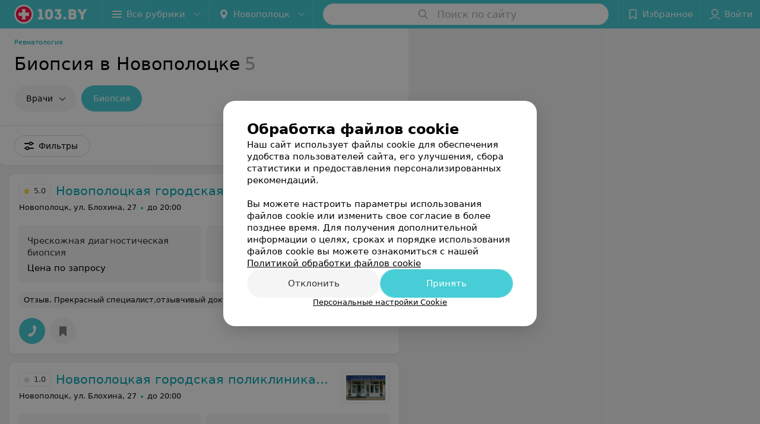

--- FILE ---
content_type: application/javascript; charset=utf-8
request_url: https://www.103.by/list/biopsia/novopolock/1_DRySIJhw1nN.js
body_size: 16832
content:
window.__INITIAL_STATE__ = {"mobileApp":{"showIntro":0,"defaultTheme":"black","isMobileApp":false,"currentTheme":"black","visibleToolbar":true},"rubric":{"noindex":false,"info":{"id":10195733,"url":"biopsia","title":"Биопсия","hasMap":true,"locale":"ru","section":{"id":"433","url":"rheumatology","title":"Ревматология","hasTopBanner":null,"isShowPageSection":false},"hasBanner":true,"sectionId":433,"allSections":[433],"specialities":[72],"sectionBanners":[{"params":{"p1":"csjnq","p2":"fgou","puid38":"27","puid43":"1"},"isReload":true,"sectionId":433}],"showCityInTitle":true,"languageSettings":[],"reviewPlaceholder":null,"placeConnectionType":"price","showRubricFastLinks":true,"allowBannerOnCatalog":false,"personalPagePathType":"by_rubric","showRubricCitiesLinks":true,"showPersonalFooterLinks":true,"personalPagePathRubricId":"88","personalPagePathRubricUrl":"revmatologiya","template":{"id":10196023,"title":"Стандартный шаблон","isMain":1,"rubricId":10195733,"imageSize":"small","showCities":true,"pageViewType":"default","specialities":[72],"menuBlockType":"top_rubricator","pageLogicType":"places_list_rotated","pageUrlPrefix":"list","backgroundHref":null,"rubricatorType":"icon","backgroundImage":null,"priceSheetTypes":"all","backgroundMobile":null,"isFeedUrlsShowed":false,"showCompactImage":true,"isDisplayQrButton":false,"isShowStaffRating":false,"backgroundLeftSide":null,"isShowPlacesRating":true,"showRobotsInRubric":false,"backgroundColorCode":null,"backgroundRightSide":null,"defaultSortProducts":"popularity-down","rubricatorColorCode":null,"showAsCatalogListTab":false,"defaultViewTypeProducts":"list","rubricatorTextColorCode":null,"pageSeoDefaultTemplateType":"places_list","isDisplayConsultationButton":false}},"currentFastLink":null},"showCities":true,"location":{"protocol":"https:","slashes":true,"auth":null,"host":"103.by","port":null,"hostname":"103.by","hash":null,"search":null,"query":{},"pathname":"/list/biopsia/novopolock/","path":"/list/biopsia/novopolock/","href":"https://www.103.by/list/biopsia/novopolock/","www":true,"domain":"103.by","subdomain":null,"baseURL":"https://www.103.by/list/biopsia/novopolock/","domains":["by","103"],"origin":"https://www.103.by","geo":{"city":"novopolock","cityObject":{"id":293,"title":"Новополоцк","prepositionalTitle":"Новополоцке","url":"novopolock","isRegional":false,"latitude":55.5273,"longitude":28.6015,"zoom":12,"rubricMaps":null,"showInSelect":true,"dateTime":"2026-01-21T18:59:24+03:00"}},"rootURL":"https://www.103.by/main/novopolock/","params":{"rubric":"biopsia","city":"novopolock","template":"list","controller":"list"}},"fastLinks":[],"contactsPopup":{"id":null,"open":false,"launchedFrom":null,"success":false,"worktime":[],"contacts":[],"inNetwork":false,"placesCount":0,"phones":[],"opening_info":{},"address":{}},"offersPopup":{"offers":[],"buttons":[],"phones":[],"onShowContactsPopup":null,"onBookingClick":null,"showNumberPlace":null,"onPageRedirect":null,"url":"","placeUrl":"","href":""},"breadcrumbs":[{"href":null,"text":"Ревматология","isNativeLink":false},{"href":null,"text":"Биопсия в Новополоцке","isNativeLink":false}],"pagination":{"start":1,"end":false},"listBanners":[{"id":6603,"params":{"p1":"csjnj","p2":"y","puid38":"27","puid43":"1"},"status":true,"adaptive":["desktop"],"phoneWidth":768,"containerId":"164421875364726943","placementId":null,"showForPage":"all","tabletWidth":1000,"reloadsCount":null,"isAutoReloads":false,"reloadsInterval":null,"insertAfterPosition":5,"data":{"bt":52}},{"id":6593,"params":{"p1":"csjnm","p2":"fork","puid38":"27","puid43":"1"},"status":true,"adaptive":["tablet","phone"],"phoneWidth":768,"containerId":"164421882787755931","placementId":null,"showForPage":"all","tabletWidth":1000,"reloadsCount":null,"isAutoReloads":false,"reloadsInterval":null,"insertAfterPosition":5,"data":{"bt":52}},{"id":6583,"params":{"p1":"csjng","p2":"fork","puid38":"27","puid43":"1"},"status":true,"adaptive":["tablet","phone"],"phoneWidth":768,"containerId":"16442186697119553","placementId":null,"showForPage":"all","tabletWidth":1000,"reloadsCount":null,"isAutoReloads":false,"reloadsInterval":null,"insertAfterPosition":3,"data":{"bt":52}}],"categoriesMenu":{"categories":[],"open":false,"pageIndex":-1,"menuLabel":"Все рубрики","selectedIndex":-1},"filters":{"filters":[{"id":2,"title":"Время работы","type":"worktime","showInFastLinks":false,"showedOptionsCount":5,"options":[{"id":"0","value":"круглосуточно","checked":false},{"id":"now","value":"работает сейчас","checked":false},{"id":"today","value":"работает сегодня","checked":false},{"id":"6","value":"с 6:00","checked":false},{"id":"7","value":"с 7:00","checked":false},{"id":"8","value":"с 8:00","checked":false},{"id":"-23","value":"до 23:00","checked":false},{"id":"-24","value":"до 24:00","checked":false},{"id":"-1","value":"до 01:00","checked":false},{"id":"-2","value":"до 02:00","checked":false},{"id":"-3","value":"до 03:00","checked":false}],"isVisible":true,"hasChecked":false},{"id":1373,"title":"Wi-Fi","type":"checkbox","showInFastLinks":false,"showedOptionsCount":5,"options":[{"id":10453,"value":"Есть","checked":false}],"isVisible":true,"hasChecked":false},{"id":1353,"title":"Парковка","type":"checkbox","showInFastLinks":false,"showedOptionsCount":5,"options":[{"id":10413,"value":"Есть","checked":false}],"isVisible":true,"hasChecked":false},{"id":1363,"title":"Оплата пластиковой картой","type":"checkbox","showInFastLinks":false,"showedOptionsCount":5,"options":[{"id":10433,"value":"Есть","checked":false}],"isVisible":true,"hasChecked":false},{"id":0,"type":"map","title":"Поиск по карте","isVisible":true,"options":[{"id":"on","value":"on"},{"id":"off","value":"off"}]}],"selected":[],"sorting":[],"showedFiltersCount":0,"nearbyPlacesFilter":{"isPending":false,"checked":false},"viewType":[]},"banner":{"included":true,"isOpened":true},"footer":[],"cities":[{"id":1,"title":"Минск","prepositionalTitle":"Минске","url":"minsk","isRegional":true,"latitude":53.9045,"longitude":27.5615,"zoom":11,"rubricMaps":null,"showInSelect":true,"dateTime":"2026-01-21T18:59:24+03:00","isActive":false},{"id":5,"title":"Брест","prepositionalTitle":"Бресте","url":"brest","isRegional":true,"latitude":52.1014,"longitude":23.6936,"zoom":12,"rubricMaps":null,"showInSelect":true,"dateTime":"2026-01-21T18:59:24+03:00","isActive":false},{"id":4,"title":"Витебск","prepositionalTitle":"Витебске","url":"vitebsk","isRegional":true,"latitude":55.1862,"longitude":30.2155,"zoom":12,"rubricMaps":null,"showInSelect":true,"dateTime":"2026-01-21T18:59:24+03:00","isActive":false},{"id":2,"title":"Гомель","prepositionalTitle":"Гомеле","url":"gomel","isRegional":true,"latitude":52.4205,"longitude":31.0305,"zoom":11,"rubricMaps":null,"showInSelect":true,"dateTime":"2026-01-21T18:59:24+03:00","isActive":false},{"id":3,"title":"Гродно","prepositionalTitle":"Гродно","url":"grodno","isRegional":true,"latitude":53.6739,"longitude":23.8277,"zoom":13,"rubricMaps":null,"showInSelect":true,"dateTime":"2026-01-21T18:59:24+03:00","isActive":false},{"id":6,"title":"Могилев","prepositionalTitle":"Могилеве","url":"mogilev","isRegional":true,"latitude":53.8715,"longitude":30.3217,"zoom":11,"rubricMaps":null,"showInSelect":true,"dateTime":"2026-01-21T18:59:24+03:00","isActive":false},{"id":352,"title":"Борисов","prepositionalTitle":"Борисове","url":"borisov","isRegional":false,"latitude":54.2362,"longitude":28.5074,"zoom":12,"rubricMaps":null,"showInSelect":true,"dateTime":"2026-01-21T18:59:24+03:00","isActive":false},{"id":15789562,"title":"Боровляны","prepositionalTitle":"Боровлянах","url":"borovliany","isRegional":false,"latitude":53.9949,"longitude":27.6682,"zoom":12,"rubricMaps":null,"showInSelect":true,"dateTime":"2026-01-21T18:59:24+03:00","isActive":false},{"id":354,"title":"Воложин","prepositionalTitle":"Воложине","url":"volozhin","isRegional":false,"latitude":54.0882,"longitude":26.5255,"zoom":14,"rubricMaps":null,"showInSelect":true,"dateTime":"2026-01-21T18:59:24+03:00","isActive":false},{"id":15789603,"title":"Вся Беларусь","prepositionalTitle":"Беларуси","url":"belarus","isRegional":false,"latitude":53.5349,"longitude":28.0411,"zoom":7,"rubricMaps":null,"showInSelect":true,"dateTime":"2026-01-21T18:59:24+03:00","isActive":false},{"id":356,"title":"Дзержинск","prepositionalTitle":"Дзержинске","url":"dzerzhinsk","isRegional":false,"latitude":53.685,"longitude":27.1326,"zoom":13,"rubricMaps":null,"showInSelect":true,"dateTime":"2026-01-21T18:59:24+03:00","isActive":false},{"id":316,"title":"Жлобин","prepositionalTitle":"Жлобине","url":"zhlobin","isRegional":false,"latitude":52.8946,"longitude":30.0255,"zoom":13,"rubricMaps":null,"showInSelect":true,"dateTime":"2026-01-21T18:59:24+03:00","isActive":false},{"id":357,"title":"Жодино","prepositionalTitle":"Жодино","url":"zhodino","isRegional":false,"latitude":54.1022,"longitude":28.3219,"zoom":12,"rubricMaps":null,"showInSelect":true,"dateTime":"2026-01-21T18:59:24+03:00","isActive":false},{"id":265,"title":"Кобрин","prepositionalTitle":"Кобрине","url":"kobrin","isRegional":false,"latitude":52.2141,"longitude":24.3582,"zoom":12,"rubricMaps":null,"showInSelect":true,"dateTime":"2026-01-21T18:59:24+03:00","isActive":false},{"id":15789547,"title":"Лесной пос.","prepositionalTitle":"Лесной пос.","url":"lesnoy","isRegional":false,"latitude":54.0003,"longitude":27.6732,"zoom":12,"rubricMaps":null,"showInSelect":true,"dateTime":"2026-01-21T18:59:24+03:00","isActive":false},{"id":340,"title":"Лида","prepositionalTitle":"Лиде","url":"lida","isRegional":false,"latitude":53.904,"longitude":25.2965,"zoom":12,"rubricMaps":null,"showInSelect":true,"dateTime":"2026-01-21T18:59:24+03:00","isActive":false},{"id":15789555,"title":"Любань","prepositionalTitle":"Любане","url":"luban-district","isRegional":false,"latitude":52.7993,"longitude":27.9938,"zoom":14,"rubricMaps":null,"showInSelect":true,"dateTime":"2026-01-21T18:59:24+03:00","isActive":false},{"id":368,"title":"Мядель","prepositionalTitle":"Мяделе","url":"myadely","isRegional":false,"latitude":54.8772,"longitude":26.9388,"zoom":13,"rubricMaps":null,"showInSelect":true,"dateTime":"2026-01-21T18:59:24+03:00","isActive":false},{"id":342,"title":"Новогрудок","prepositionalTitle":"Новогрудке","url":"novogrudok","isRegional":false,"latitude":53.5977,"longitude":25.8244,"zoom":13,"rubricMaps":null,"showInSelect":true,"dateTime":"2026-01-21T18:59:24+03:00","isActive":false},{"id":293,"title":"Новополоцк","prepositionalTitle":"Новополоцке","url":"novopolock","isRegional":false,"latitude":55.5273,"longitude":28.6015,"zoom":12,"rubricMaps":null,"showInSelect":true,"dateTime":"2026-01-21T18:59:24+03:00","isActive":true},{"id":15789523,"title":"Ратомка","prepositionalTitle":"Ратомке","url":"ratomka","isRegional":false,"latitude":53.9396,"longitude":27.3383,"zoom":13,"rubricMaps":null,"showInSelect":true,"dateTime":"2026-01-21T18:59:24+03:00","isActive":false},{"id":325,"title":"Речица","prepositionalTitle":"Речице","url":"rechica","isRegional":false,"latitude":52.3586,"longitude":30.396,"zoom":13,"rubricMaps":null,"showInSelect":true,"dateTime":"2026-01-21T18:59:24+03:00","isActive":false},{"id":370,"title":"Слуцк","prepositionalTitle":"Слуцке","url":"sluck","isRegional":false,"latitude":53.021,"longitude":27.554,"zoom":12,"rubricMaps":null,"showInSelect":true,"dateTime":"2026-01-21T18:59:24+03:00","isActive":false},{"id":371,"title":"Смолевичи","prepositionalTitle":"Смолевичах","url":"smolevichi","isRegional":false,"latitude":54.0297,"longitude":28.0892,"zoom":13,"rubricMaps":null,"showInSelect":true,"dateTime":"2026-01-21T18:59:24+03:00","isActive":false},{"id":372,"title":"Солигорск","prepositionalTitle":"Солигорске","url":"soligorsk","isRegional":false,"latitude":52.7899,"longitude":27.5224,"zoom":13,"rubricMaps":null,"showInSelect":true,"dateTime":"2026-01-21T18:59:24+03:00","isActive":false}],"places":{"items":[{"id":10214849,"type":"default","text_type":null,"title":"Новополоцкая городская детская поликлиника","short_title":null,"short_description":null,"url":"ngdpp","state":"paid","is_enable_comments":true,"view_info":{"type":"compact","image":null,"imageResource":{"path":"/8c/fb/82","width":800,"entity":"catalog_place_photo_default","height":503,"server":"ms1","filename":"8cfb8208cd30ba64a373a47ef63c5a79.jpg"},"description":null,"default_page":"https://ngdpp.103.by/rubric/biopsia/"},"address":{"floor":null,"office":null,"street":"ул. Блохина","building":"27","description":null,"city":{"id":293,"type":"city","zoom":"12","title":"Новополоцк","latitude":"55.5273","longitude":"28.6015","isRegional":null,"showInSelect":"1","transcription":"novopolock","prepositionalTitle":"Новополоцке"},"market":null,"count_addresses":1,"linked_place_id":null,"hideCity":false,"officeType":null},"opening_info":{"is_open":true,"worktimes":null,"description":"до 20:00"},"adv_message":null,"buttons":[{"type":"favorites","title":"В избранное"}],"delivery_services":null,"props":[],"phone_count":5,"driveway":{"id":10211463,"coords":[55.5291,28.6514],"showMap":true,"title":"Новополоцкая городская детская поликлиника"},"phones":[{"id":"22203","sort_order":"1","description":"Регистратура","type":"default","hideCountryCode":false,"countryCode":"375","phoneCode":"214","phoneNumber":"506183"},{"id":"22204","sort_order":"2","description":"Регистратура","type":"default","hideCountryCode":false,"countryCode":"375","phoneCode":"214","phoneNumber":"503588"},{"id":"22205","sort_order":"3","description":"Регистратура","type":"default","hideCountryCode":false,"countryCode":"375","phoneCode":"214","phoneNumber":"503507"},{"id":"22206","sort_order":"4","description":"Касса","type":"default","hideCountryCode":false,"countryCode":"375","phoneCode":"214","phoneNumber":"502016"},{"id":"22207","sort_order":"5","description":"Центр здоровья молодежи «Диалог»","type":"default","hideCountryCode":false,"countryCode":"375","phoneCode":"214","phoneNumber":"519090"}],"logo":null,"forms":[],"staff":[],"integrations":[],"galleries":[],"integrations_with_services":null,"review":{"text":"Прекрасный специалист,отзывчивый доктор.","reviewsCount":2},"reviewsCount":2,"photo_slider":[],"exist_offers":1,"placeRating":5,"offers":[{"id":836186,"place_id":10214849,"title":"Чрескожная диагностическая биопсия","description":null,"category_id":165299,"url":null,"sheet_id":3481,"category_sort_order":1,"status":true,"photos":[],"categories":{"data":[{"id":165299,"title":"Дополнительные услуги","parent_id":165286,"main_rubric_id":53,"description":""},{"id":165286,"title":"Ультразвуковая диагностика (УЗИ)","parent_id":null,"main_rubric_id":53,"description":""}]},"integrations":{"data":[]},"booking_form":{"data":{"place_id":10214849,"is_show_record_form":true}},"online_consultation":{"data":{"is_online_consultation":false}},"interval_info":{"data":{"is_interval_exists":false}},"priceWithDiscount":null,"isIntervalExists":false,"currencyShortTitle":null,"price":null,"priceText":"Цена по запросу","discountPriceText":null,"discount":null,"discountDateEnd":null,"isSameDomain":true,"pricingURL":"https://ngdpp.103.by/pricing/3481/165299/#offersContent","prefix":"Цена по запросу","symbol":null,"priceTextWithoutPrecision":"Цена по запросу","discountPriceTextWithoutPrecision":null,"isOnlineConsultation":false}],"delivery":{},"hasIntegrations":false,"showButtonAllAddresses":false,"shortTitle":null,"inNetwork":false,"placeUrl":"https://ngdpp.103.by","isSameDomain":true,"href":"https://ngdpp.103.by/rubric/biopsia/free/","isPS":true,"offersViewType":"default"},{"id":10215516,"type":"default","text_type":null,"title":"Новополоцкая городская поликлиника №1","short_title":null,"short_description":null,"url":"ngp1p","state":"free","is_enable_comments":true,"view_info":{"type":"compact","image":null,"imageResource":{"path":"/5e/ef/8c","width":798,"entity":"catalog_place_photo_default","height":503,"server":"ms1","filename":"5eef8cae17c43fecbe8ceece71c3d0a3.jpg"},"description":null,"default_page":"https://ngp1p.103.by/rubric/biopsia/"},"address":{"floor":null,"office":null,"street":"ул. Блохина","building":"27","description":null,"city":{"id":293,"type":"city","zoom":"12","title":"Новополоцк","latitude":"55.5273","longitude":"28.6015","isRegional":null,"showInSelect":"1","transcription":"novopolock","prepositionalTitle":"Новополоцке"},"market":null,"count_addresses":1,"linked_place_id":null,"hideCity":false,"officeType":null},"opening_info":{"is_open":true,"worktimes":null,"description":"до 20:00"},"adv_message":null,"buttons":[{"type":"favorites","title":"В избранное"},{"id":44013,"type":"reviews","title":"Отзывы","enableNofollow":false,"url":"https://ngp1p.103.by#reviews","reviewsCount":"1"}],"delivery_services":null,"props":[],"phone_count":4,"driveway":{"id":10211464,"coords":[55.5322,28.6455],"showMap":true,"title":"Новополоцкая городская поликлиника №1"},"phones":[{"id":"23676","sort_order":"1","description":"Предварительная запись","type":"default","hideCountryCode":false,"countryCode":"375","phoneCode":"214","phoneNumber":"504109"},{"id":"23677","sort_order":"2","description":"Вызов врача на дом","type":"default","hideCountryCode":false,"countryCode":"375","phoneCode":"214","phoneNumber":"503145"},{"id":"23678","sort_order":"3","description":"Запись по льготам","type":"default","hideCountryCode":false,"countryCode":"375","phoneCode":"214","phoneNumber":"504139"},{"id":"182610","sort_order":"4","description":"Платные услуги","type":"default","hideCountryCode":false,"countryCode":"375","phoneCode":"214","phoneNumber":"502003"}],"logo":null,"forms":[],"staff":[{"object":"Staff","id":54780,"last_name":"Рахаева","first_name":"Ксения","middle_name":"Леонидовна","url":"54780-rahaeva","is_approved":false,"seniority":0,"start_work_date":null,"rating":0,"status":true,"photos":[],"integrations":[],"defaultPrice":{"id":188091,"place_id":10215516,"title":"Консультация врача-специалиста второй квалификационной категории хирургического профиля","staff_id":54780,"price_id":837466,"online_consultation":{"data":{"is_online_consultation":false}},"priceWithDiscount":null,"isIntervalExists":false,"currencyShortTitle":null,"price":0,"priceText":"Цена по запросу","discountPriceText":null,"discount":null,"discountDateEnd":null,"url":null,"isSameDomain":true,"pricingURL":null,"photos":[],"prefix":"Цена по запросу","symbol":null,"priceTextWithoutPrecision":"Цена по запросу","discountPriceTextWithoutPrecision":null,"isOnlineConsultation":false},"online_consultation":{"data":{"is_online_consultation":false}},"sortOrder":0,"specialties":["Хирург"],"shortDescription":"","seniorityText":"","categories":[],"degree":[],"children":[],"industries":["Медицина"],"full_name":"Рахаева Ксения Леонидовна","short_full_name":"Рахаева К. Л.","filteredPlace":{"data":[{"object":"Place","id":10215516,"title":"Новополоцкая городская поликлиника №1","sortOrder":1,"rating":0,"reviewsCount":0}]},"price":{"object":"StaffPrice","id":188091,"prefix":0,"title":"Консультация врача-специалиста второй квалификационной категории хирургического профиля","discount":null,"price_with_discount":null,"date_ended":null,"staff_id":54780,"place_id":10215516,"symbol":0,"compilation_id":null,"priceWithDiscount":null,"isIntervalExists":false,"currencyShortTitle":null,"price":0,"priceText":"Цена по запросу","discountPriceText":null,"discountDateEnd":null,"url":null,"isSameDomain":true,"pricingURL":null,"photos":[],"priceTextWithoutPrecision":"Цена по запросу","discountPriceTextWithoutPrecision":null,"isOnlineConsultation":false},"fullUrl":"https://www.103.by/spec/54780-rahaeva/","isOnlineConsultation":false,"reviewsCount":0}],"integrations":[],"galleries":[],"integrations_with_services":null,"review":{"text":"Регистратура работает ужасно. Позвонила узнать ,как работает поликлиника 4.01.2025 и 6.01.2025 ,мне грубо ответили, что поликлиника не работает до 8.01 2025. А оказывается работает.","reviewsCount":1},"reviewsCount":1,"photo_slider":[],"exist_offers":1,"placeRating":1,"offers":[{"id":837408,"place_id":10215516,"title":"Чрескожная диагностическая биопсия","description":null,"category_id":165573,"url":null,"sheet_id":5950,"category_sort_order":1,"status":true,"photos":[],"categories":{"data":[{"id":165573,"title":"Дополнительные услуги","parent_id":165560,"main_rubric_id":53,"description":""},{"id":165560,"title":"Ультразвуковая диагностика (УЗИ)","parent_id":null,"main_rubric_id":53,"description":""}]},"integrations":{"data":[]},"booking_form":{"data":{"place_id":10215516,"is_show_record_form":true}},"online_consultation":{"data":{"is_online_consultation":false}},"interval_info":{"data":{"is_interval_exists":false}},"priceWithDiscount":null,"isIntervalExists":false,"currencyShortTitle":null,"price":null,"priceText":"Цена по запросу","discountPriceText":null,"discount":null,"discountDateEnd":null,"isSameDomain":true,"pricingURL":"https://ngp1p.103.by/pricing/5950/165573/#offersContent","prefix":"Цена по запросу","symbol":null,"priceTextWithoutPrecision":"Цена по запросу","discountPriceTextWithoutPrecision":null,"isOnlineConsultation":false}],"delivery":{},"hasIntegrations":false,"showButtonAllAddresses":false,"shortTitle":null,"inNetwork":false,"placeUrl":"https://ngp1p.103.by","isSameDomain":true,"href":"https://ngp1p.103.by/rubric/biopsia/","isPS":true,"offersViewType":"default"},{"id":10214347,"type":"default","text_type":"Учреждение здравоохранения ","title":"Новополоцкая центральная городская больница","short_title":null,"short_description":null,"url":"ncgb","state":"free","is_enable_comments":true,"view_info":{"type":"compact","image":null,"imageResource":{"path":"/5f/44/af","width":686,"entity":"catalog_place_photo_default","height":432,"server":"ms1","filename":"5f44af6238bf67dc441919454849e1a1.jpg"},"description":null,"default_page":"https://ncgb.103.by/rubric/biopsia/"},"address":{"floor":null,"office":null,"street":"ул. Молодежная","building":"2","description":null,"city":{"id":293,"type":"city","zoom":"12","title":"Новополоцк","latitude":"55.5273","longitude":"28.6015","isRegional":null,"showInSelect":"1","transcription":"novopolock","prepositionalTitle":"Новополоцке"},"market":null,"count_addresses":1,"linked_place_id":null,"hideCity":false,"officeType":null},"opening_info":{"is_open":false,"worktimes":null,"description":"до 17:00"},"adv_message":null,"buttons":[{"type":"favorites","title":"В избранное"},{"id":35813,"type":"reviews","title":"Отзывы","enableNofollow":false,"url":"https://ncgb.103.by#reviews","reviewsCount":7}],"delivery_services":null,"props":[],"phone_count":4,"driveway":{"id":10211467,"coords":[55.5439,28.6267],"showMap":true,"title":"Новополоцкая центральная городская больница"},"phones":[{"id":"24244","sort_order":"1","description":"Справочное бюро","type":"default","hideCountryCode":false,"countryCode":"375","phoneCode":"214","phoneNumber":"509958"},{"id":"95683","sort_order":"2","description":"Отделение платных услуг","type":"default","hideCountryCode":false,"countryCode":"375","phoneCode":"214","phoneNumber":"502666"},{"id":"95693","sort_order":"3","description":"Отделение платных услуг (МТС)","type":"default","hideCountryCode":false,"countryCode":"375","phoneCode":"33","phoneNumber":"3588393"},{"id":"180473","sort_order":"4","description":"Приемная главного врача","type":"default","hideCountryCode":false,"countryCode":"375","phoneCode":"214","phoneNumber":"506270"}],"logo":null,"forms":[],"staff":[{"object":"Staff","id":55128,"last_name":"Хрулев","first_name":"Юрий","middle_name":"Владиславович","url":"55128-hrulev","is_approved":false,"seniority":0,"start_work_date":null,"rating":0,"status":true,"photos":[{"object":"Photos","id":38970,"pivotPoint":"middle-center","imageResource":{"server":"ms1","path":"/82/e3/c6","filename":"82e3c6bc51cf376bbb278a57215a87c2.jpg","width":700,"height":700,"entity":"catalog_staff_photo"}}],"integrations":[],"defaultPrice":{"id":199035,"place_id":10214347,"title":"Консультация врача-специалиста второй квалификационной категории хирургического профиля","staff_id":55128,"price_id":835800,"online_consultation":{"data":{"is_online_consultation":false}},"priceWithDiscount":null,"isIntervalExists":false,"currencyShortTitle":null,"price":0,"priceText":"Цена по запросу","discountPriceText":null,"discount":null,"discountDateEnd":null,"url":null,"isSameDomain":true,"pricingURL":null,"photos":[],"prefix":"Цена по запросу","symbol":null,"priceTextWithoutPrecision":"Цена по запросу","discountPriceTextWithoutPrecision":null,"isOnlineConsultation":false},"online_consultation":{"data":{"is_online_consultation":false}},"sortOrder":0,"specialties":["Хирург"],"shortDescription":"","seniorityText":"","categories":[],"degree":[],"children":[],"industries":["Медицина"],"full_name":"Хрулев Юрий Владиславович","short_full_name":"Хрулев Ю. В.","filteredPlace":{"data":[{"object":"Place","id":10214347,"title":"Новополоцкая центральная городская больница","sortOrder":1,"rating":0,"reviewsCount":0}]},"price":{"object":"StaffPrice","id":199035,"prefix":0,"title":"Консультация врача-специалиста второй квалификационной категории хирургического профиля","discount":null,"price_with_discount":null,"date_ended":null,"staff_id":55128,"place_id":10214347,"symbol":0,"compilation_id":null,"priceWithDiscount":null,"isIntervalExists":false,"currencyShortTitle":null,"price":0,"priceText":"Цена по запросу","discountPriceText":null,"discountDateEnd":null,"url":null,"isSameDomain":true,"pricingURL":null,"photos":[],"priceTextWithoutPrecision":"Цена по запросу","discountPriceTextWithoutPrecision":null,"isOnlineConsultation":false},"fullUrl":"https://www.103.by/spec/55128-hrulev/","isOnlineConsultation":false,"reviewsCount":0},{"object":"Staff","id":55131,"last_name":"Болотников","first_name":"Александр","middle_name":"Васильевич","url":"55131-bolotnikov","is_approved":false,"seniority":30,"start_work_date":"1995-06-23T00:00:00.000000Z","rating":0,"status":true,"photos":[{"object":"Photos","id":29499,"pivotPoint":"middle-center","imageResource":{"server":"ms1","path":"/6f/8d/53","filename":"6f8d53740de85ff7f8b89834ca552eef.jpg","width":460,"height":460,"entity":"catalog_staff_photo"}}],"integrations":[],"defaultPrice":{"id":176151,"place_id":10214347,"title":"Консультация врача-специалиста второй квалификационной категории хирургического профиля","staff_id":55131,"price_id":835800,"online_consultation":{"data":{"is_online_consultation":false}},"priceWithDiscount":null,"isIntervalExists":false,"currencyShortTitle":null,"price":0,"priceText":"Цена по запросу","discountPriceText":null,"discount":null,"discountDateEnd":null,"url":null,"isSameDomain":true,"pricingURL":null,"photos":[],"prefix":"Цена по запросу","symbol":null,"priceTextWithoutPrecision":"Цена по запросу","discountPriceTextWithoutPrecision":null,"isOnlineConsultation":false},"online_consultation":{"data":{"is_online_consultation":false}},"sortOrder":0,"specialties":["Хирург"],"shortDescription":"","seniorityText":"Стаж 30 лет","categories":["Высшая категория"],"degree":[],"children":[],"industries":["Медицина"],"full_name":"Болотников Александр Васильевич","short_full_name":"Болотников А. В.","filteredPlace":{"data":[{"object":"Place","id":10214347,"title":"Новополоцкая центральная городская больница","sortOrder":1,"rating":0,"reviewsCount":0}]},"price":{"object":"StaffPrice","id":176151,"prefix":0,"title":"Консультация врача-специалиста второй квалификационной категории хирургического профиля","discount":null,"price_with_discount":null,"date_ended":null,"staff_id":55131,"place_id":10214347,"symbol":0,"compilation_id":null,"priceWithDiscount":null,"isIntervalExists":false,"currencyShortTitle":null,"price":0,"priceText":"Цена по запросу","discountPriceText":null,"discountDateEnd":null,"url":null,"isSameDomain":true,"pricingURL":null,"photos":[],"priceTextWithoutPrecision":"Цена по запросу","discountPriceTextWithoutPrecision":null,"isOnlineConsultation":false},"fullUrl":"https://www.103.by/spec/55131-bolotnikov/","isOnlineConsultation":false,"reviewsCount":0},{"object":"Staff","id":55134,"last_name":"Казакевич","first_name":"Александр","middle_name":"Александрович","url":"55134-kazakevich","is_approved":false,"seniority":14,"start_work_date":"2011-07-16T00:00:00.000000Z","rating":0,"status":true,"photos":[{"object":"Photos","id":31424,"pivotPoint":"middle-center","imageResource":{"server":"ms1","path":"/af/17/23","filename":"af1723c607ad076c633f397691466a79.jpg","width":700,"height":700,"entity":"catalog_staff_photo"}}],"integrations":[],"defaultPrice":{"id":179549,"place_id":10214347,"title":"Консультация врача-специалиста второй квалификационной категории хирургического профиля","staff_id":55134,"price_id":835800,"online_consultation":{"data":{"is_online_consultation":false}},"priceWithDiscount":null,"isIntervalExists":false,"currencyShortTitle":null,"price":0,"priceText":"Цена по запросу","discountPriceText":null,"discount":null,"discountDateEnd":null,"url":null,"isSameDomain":true,"pricingURL":null,"photos":[],"prefix":"Цена по запросу","symbol":null,"priceTextWithoutPrecision":"Цена по запросу","discountPriceTextWithoutPrecision":null,"isOnlineConsultation":false},"online_consultation":{"data":{"is_online_consultation":false}},"sortOrder":0,"specialties":["Хирург"],"shortDescription":"","seniorityText":"Стаж 14 лет","categories":["Вторая категория"],"degree":[],"children":[],"industries":["Медицина"],"full_name":"Казакевич Александр Александрович","short_full_name":"Казакевич А. А.","filteredPlace":{"data":[{"object":"Place","id":10214347,"title":"Новополоцкая центральная городская больница","sortOrder":1,"rating":0,"reviewsCount":0}]},"price":{"object":"StaffPrice","id":179549,"prefix":0,"title":"Консультация врача-специалиста второй квалификационной категории хирургического профиля","discount":null,"price_with_discount":null,"date_ended":null,"staff_id":55134,"place_id":10214347,"symbol":0,"compilation_id":null,"priceWithDiscount":null,"isIntervalExists":false,"currencyShortTitle":null,"price":0,"priceText":"Цена по запросу","discountPriceText":null,"discountDateEnd":null,"url":null,"isSameDomain":true,"pricingURL":null,"photos":[],"priceTextWithoutPrecision":"Цена по запросу","discountPriceTextWithoutPrecision":null,"isOnlineConsultation":false},"fullUrl":"https://www.103.by/spec/55134-kazakevich/","isOnlineConsultation":false,"reviewsCount":0},{"object":"Staff","id":55137,"last_name":"Нафранович","first_name":"Василий","middle_name":"Владимирович","url":"55137-nafranovich","is_approved":false,"seniority":47,"start_work_date":"1978-08-05T00:00:00.000000Z","rating":0,"status":true,"photos":[{"object":"Photos","id":33915,"pivotPoint":"middle-center","imageResource":{"server":"ms1","path":"/3a/fe/92","filename":"3afe92ccc3340def3d2f13c3c95ec1af.jpg","width":488,"height":505,"entity":"catalog_staff_photo"}}],"integrations":[],"defaultPrice":{"id":184734,"place_id":10214347,"title":"Консультация врача-специалиста второй квалификационной категории хирургического профиля","staff_id":55137,"price_id":835800,"online_consultation":{"data":{"is_online_consultation":false}},"priceWithDiscount":null,"isIntervalExists":false,"currencyShortTitle":null,"price":0,"priceText":"Цена по запросу","discountPriceText":null,"discount":null,"discountDateEnd":null,"url":null,"isSameDomain":true,"pricingURL":null,"photos":[],"prefix":"Цена по запросу","symbol":null,"priceTextWithoutPrecision":"Цена по запросу","discountPriceTextWithoutPrecision":null,"isOnlineConsultation":false},"online_consultation":{"data":{"is_online_consultation":false}},"sortOrder":0,"specialties":["Хирург"],"shortDescription":"","seniorityText":"Стаж 47 лет","categories":["Высшая категория"],"degree":[],"children":[],"industries":["Медицина"],"full_name":"Нафранович Василий Владимирович","short_full_name":"Нафранович В. В.","filteredPlace":{"data":[{"object":"Place","id":10214347,"title":"Новополоцкая центральная городская больница","sortOrder":1,"rating":0,"reviewsCount":0}]},"price":{"object":"StaffPrice","id":184734,"prefix":0,"title":"Консультация врача-специалиста второй квалификационной категории хирургического профиля","discount":null,"price_with_discount":null,"date_ended":null,"staff_id":55137,"place_id":10214347,"symbol":0,"compilation_id":null,"priceWithDiscount":null,"isIntervalExists":false,"currencyShortTitle":null,"price":0,"priceText":"Цена по запросу","discountPriceText":null,"discountDateEnd":null,"url":null,"isSameDomain":true,"pricingURL":null,"photos":[],"priceTextWithoutPrecision":"Цена по запросу","discountPriceTextWithoutPrecision":null,"isOnlineConsultation":false},"fullUrl":"https://www.103.by/spec/55137-nafranovich/","isOnlineConsultation":false,"reviewsCount":0},{"object":"Staff","id":55140,"last_name":"Обухова","first_name":"Екатерина","middle_name":"Алексеевна","url":"55140-obuhova","is_approved":false,"seniority":3,"start_work_date":"2022-08-06T00:00:00.000000Z","rating":0,"status":true,"photos":[{"object":"Photos","id":34116,"pivotPoint":"middle-center","imageResource":{"server":"ms1","path":"/82/74/08","filename":"827408f3e5a0a206c8e0fc1b1d661c56.jpg","width":700,"height":700,"entity":"catalog_staff_photo"}}],"integrations":[],"defaultPrice":{"id":184920,"place_id":10214347,"title":"Консультация врача-специалиста второй квалификационной категории хирургического профиля","staff_id":55140,"price_id":835800,"online_consultation":{"data":{"is_online_consultation":false}},"priceWithDiscount":null,"isIntervalExists":false,"currencyShortTitle":null,"price":0,"priceText":"Цена по запросу","discountPriceText":null,"discount":null,"discountDateEnd":null,"url":null,"isSameDomain":true,"pricingURL":null,"photos":[],"prefix":"Цена по запросу","symbol":null,"priceTextWithoutPrecision":"Цена по запросу","discountPriceTextWithoutPrecision":null,"isOnlineConsultation":false},"online_consultation":{"data":{"is_online_consultation":false}},"sortOrder":0,"specialties":["Хирург"],"shortDescription":"","seniorityText":"Стаж 3 года","categories":[],"degree":[],"children":[],"industries":["Медицина"],"full_name":"Обухова Екатерина Алексеевна","short_full_name":"Обухова Е. А.","filteredPlace":{"data":[{"object":"Place","id":10214347,"title":"Новополоцкая центральная городская больница","sortOrder":1,"rating":0,"reviewsCount":0}]},"price":{"object":"StaffPrice","id":184920,"prefix":0,"title":"Консультация врача-специалиста второй квалификационной категории хирургического профиля","discount":null,"price_with_discount":null,"date_ended":null,"staff_id":55140,"place_id":10214347,"symbol":0,"compilation_id":null,"priceWithDiscount":null,"isIntervalExists":false,"currencyShortTitle":null,"price":0,"priceText":"Цена по запросу","discountPriceText":null,"discountDateEnd":null,"url":null,"isSameDomain":true,"pricingURL":null,"photos":[],"priceTextWithoutPrecision":"Цена по запросу","discountPriceTextWithoutPrecision":null,"isOnlineConsultation":false},"fullUrl":"https://www.103.by/spec/55140-obuhova/","isOnlineConsultation":false,"reviewsCount":0}],"integrations":[],"galleries":[{"id":34233,"title":"Галерея","countPhotos":5,"isVisible":true,"showInStream":false,"showInPlaceGallery":true,"isMain":true}],"integrations_with_services":null,"review":{"text":"Хочу выразить огромную благодарность Невропотологу Сосновик Светлана Николаевна, это врач от бога, золотой врач и понимающий очень помогла моей маме и мне, всегда выслушает и очень человечная и добрая, побольше бы таких врачей, как она, на таких врачах больница и держится! Спасибо вам огромное, здоровья вам крепкого и вашей семье","reviewsCount":7},"reviewsCount":7,"photo_slider":[{"photoId":1411153,"galleryId":34233,"photo":{"notTrim":false,"pivotPoint":"middle-center","filename":"https://ms1.103.by/images/43d7bf694dce720c725a124891d38bae/resize/w%3D1200%2Ch%3D800%2Cq%3D80/place_gallery_photo/89/f3/4f/89f34f6b54c633b823cfdb1edbc54dc1.jpg","width":600,"height":450},"watermark":true,"imageResource":{"entity":"place_gallery_photo","server":"ms1","path":"/89/f3/4f","filename":"89f34f6b54c633b823cfdb1edbc54dc1.jpg","width":600,"height":450},"previewFilename":"https://ms1.103.by/images/e7d85768bf1fef3e043935d10cb82825/thumb/w%3D150%2Ch%3D110%2Cq%3D80/place_gallery_photo/89/f3/4f/89f34f6b54c633b823cfdb1edbc54dc1.jpg"},{"photoId":1411143,"galleryId":34233,"photo":{"notTrim":false,"pivotPoint":"middle-center","filename":"https://ms1.103.by/images/43d7bf694dce720c725a124891d38bae/resize/w%3D1200%2Ch%3D800%2Cq%3D80/place_gallery_photo/69/35/bd/6935bd5dcd3e2c58c717f49ce1d4cea0.jpg","width":623,"height":466},"watermark":true,"imageResource":{"entity":"place_gallery_photo","server":"ms1","path":"/69/35/bd","filename":"6935bd5dcd3e2c58c717f49ce1d4cea0.jpg","width":623,"height":466},"previewFilename":"https://ms1.103.by/images/e7d85768bf1fef3e043935d10cb82825/thumb/w%3D150%2Ch%3D110%2Cq%3D80/place_gallery_photo/69/35/bd/6935bd5dcd3e2c58c717f49ce1d4cea0.jpg"},{"photoId":1411163,"galleryId":34233,"photo":{"notTrim":false,"pivotPoint":"middle-center","filename":"https://ms1.103.by/images/43d7bf694dce720c725a124891d38bae/resize/w%3D1200%2Ch%3D800%2Cq%3D80/place_gallery_photo/67/35/d0/6735d077845d9ec091eb5d42e4b604b7.jpg","width":550,"height":412},"watermark":true,"imageResource":{"entity":"place_gallery_photo","server":"ms1","path":"/67/35/d0","filename":"6735d077845d9ec091eb5d42e4b604b7.jpg","width":550,"height":412},"previewFilename":"https://ms1.103.by/images/e7d85768bf1fef3e043935d10cb82825/thumb/w%3D150%2Ch%3D110%2Cq%3D80/place_gallery_photo/67/35/d0/6735d077845d9ec091eb5d42e4b604b7.jpg"},{"photoId":1411173,"galleryId":34233,"photo":{"notTrim":false,"pivotPoint":"middle-center","filename":"https://ms1.103.by/images/43d7bf694dce720c725a124891d38bae/resize/w%3D1200%2Ch%3D800%2Cq%3D80/place_gallery_photo/67/71/34/6771343652401fb56028788a38df890d.jpg","width":550,"height":412},"watermark":true,"imageResource":{"entity":"place_gallery_photo","server":"ms1","path":"/67/71/34","filename":"6771343652401fb56028788a38df890d.jpg","width":550,"height":412},"previewFilename":"https://ms1.103.by/images/e7d85768bf1fef3e043935d10cb82825/thumb/w%3D150%2Ch%3D110%2Cq%3D80/place_gallery_photo/67/71/34/6771343652401fb56028788a38df890d.jpg"},{"photoId":1411183,"galleryId":34233,"photo":{"notTrim":false,"pivotPoint":"middle-center","filename":"https://ms1.103.by/images/43d7bf694dce720c725a124891d38bae/resize/w%3D1200%2Ch%3D800%2Cq%3D80/place_gallery_photo/59/2b/b9/592bb9251158d1d8e9ad61a764767208.jpg","width":550,"height":412},"watermark":true,"imageResource":{"entity":"place_gallery_photo","server":"ms1","path":"/59/2b/b9","filename":"592bb9251158d1d8e9ad61a764767208.jpg","width":550,"height":412},"previewFilename":"https://ms1.103.by/images/e7d85768bf1fef3e043935d10cb82825/thumb/w%3D150%2Ch%3D110%2Cq%3D80/place_gallery_photo/59/2b/b9/592bb9251158d1d8e9ad61a764767208.jpg"}],"exist_offers":1,"placeRating":3.7,"offers":[{"id":835786,"place_id":10214347,"title":"Чрескожная диагностическая биопсия","description":null,"category_id":165209,"url":null,"sheet_id":707,"category_sort_order":1,"status":true,"photos":[],"categories":{"data":[{"id":165209,"title":"Дополнительные услуги","parent_id":15443,"main_rubric_id":53,"description":""},{"id":15443,"title":"Ультразвуковая диагностика (УЗИ)","parent_id":null,"main_rubric_id":53,"description":""}]},"integrations":{"data":[]},"booking_form":{"data":{"place_id":10214347,"is_show_record_form":true}},"online_consultation":{"data":{"is_online_consultation":false}},"interval_info":{"data":{"is_interval_exists":false}},"priceWithDiscount":null,"isIntervalExists":false,"currencyShortTitle":null,"price":null,"priceText":"Цена по запросу","discountPriceText":null,"discount":null,"discountDateEnd":null,"isSameDomain":true,"pricingURL":"https://ncgb.103.by/pricing/707/165209/#offersContent","prefix":"Цена по запросу","symbol":null,"priceTextWithoutPrecision":"Цена по запросу","discountPriceTextWithoutPrecision":null,"isOnlineConsultation":false}],"delivery":{},"hasIntegrations":false,"showButtonAllAddresses":false,"shortTitle":null,"inNetwork":false,"placeUrl":"https://ncgb.103.by","isSameDomain":true,"href":"https://ncgb.103.by/rubric/biopsia/","isPS":true,"offersViewType":"default"},{"id":10290673,"type":"default","text_type":"Центр медицинских и косметологических услуг","title":"Verba (Верба)","short_title":"Verba","short_description":null,"url":"verba-novopolotsk","state":"free","is_enable_comments":true,"network":{"id":100004173,"title":"Verba"},"view_info":{"type":"compact","image":null,"imageResource":{"path":"/a3/70/ab","width":728,"entity":"catalog_place_photo_default","height":459,"server":"ms1","filename":"a370ab6d9e6850071ee1818937c51387.jpg"},"description":null,"default_page":"https://verba-novopolotsk.103.by/rubric/biopsia/"},"address":{"floor":null,"office":null,"street":"ул. Нефтяников","building":"1В","description":null,"city":{"id":293,"type":"city","zoom":"12","title":"Новополоцк","latitude":"55.5273","longitude":"28.6015","isRegional":null,"showInSelect":"1","transcription":"novopolock","prepositionalTitle":"Новополоцке"},"market":null,"count_addresses":3,"linked_place_id":null,"hideCity":false,"officeType":null},"opening_info":{"is_open":true,"worktimes":null,"description":"до 21:00"},"adv_message":null,"buttons":[{"type":"favorites","title":"В избранное"},{"id":410063,"type":"reviews","title":"Отзывы","enableNofollow":false,"url":"https://verba-novopolotsk.103.by#reviews","reviewsCount":131},{"type":"contacts","title":"Все адреса"}],"delivery_services":null,"props":[],"phone_count":1,"driveway":{"id":10301633,"coords":[0,0],"showMap":false,"title":"Verba (Верба)"},"phones":[{"id":"176823","sort_order":"1","description":"Call центр","type":"default","hideCountryCode":false,"countryCode":"375","phoneCode":"29","phoneNumber":"1034747"}],"logo":{"imageResource":{"path":"/3c/40/58","width":729,"entity":"place_logo","height":459,"server":"ms1","filename":"3c4058a7d61c202b1b99c2acd762f453.jpg"},"url":"https://ms1.103.by/images/2bf6b96d5961e308ac8153533a4c9592/resize/w=168,h=168,q=80/place_logo/3c/40/58/3c4058a7d61c202b1b99c2acd762f453.jpg","ratio":1.588235294117647,"width":82},"forms":[],"staff":[],"integrations":[],"galleries":[],"integrations_with_services":null,"review":null,"reviewsCount":131,"photo_slider":[],"exist_offers":3,"placeRating":null,"offers":[{"id":687810,"place_id":10290673,"title":"Аспирационная биопсия из полости матки","description":null,"category_id":144126,"url":null,"sheet_id":7034,"category_sort_order":12,"status":true,"photos":[],"categories":{"data":[{"id":144126,"title":"Гинекология","parent_id":null,"main_rubric_id":32,"description":""}]},"integrations":{"data":[]},"booking_form":{"data":{"place_id":10290673,"is_show_record_form":true}},"online_consultation":{"data":{"is_online_consultation":false}},"interval_info":{"data":{"is_interval_exists":false}},"priceWithDiscount":null,"isIntervalExists":false,"currencyShortTitle":null,"price":null,"priceText":"Цена по запросу","discountPriceText":null,"discount":null,"discountDateEnd":null,"isSameDomain":true,"pricingURL":"https://verba-novopolotsk.103.by/pricing/7034/144126/#offersContent","prefix":"Цена по запросу","symbol":null,"priceTextWithoutPrecision":"Цена по запросу","discountPriceTextWithoutPrecision":null,"isOnlineConsultation":false},{"id":687816,"place_id":10290673,"title":"Биопсия шейки матки аппаратом электрохирургическим высокочастотным","description":null,"category_id":144126,"url":null,"sheet_id":7034,"category_sort_order":18,"status":true,"photos":[],"categories":{"data":[{"id":144126,"title":"Гинекология","parent_id":null,"main_rubric_id":32,"description":""}]},"integrations":{"data":[]},"booking_form":{"data":{"place_id":10290673,"is_show_record_form":true}},"online_consultation":{"data":{"is_online_consultation":false}},"interval_info":{"data":{"is_interval_exists":false}},"priceWithDiscount":null,"isIntervalExists":false,"currencyShortTitle":null,"price":null,"priceText":"Цена по запросу","discountPriceText":null,"discount":null,"discountDateEnd":null,"isSameDomain":true,"pricingURL":"https://verba-novopolotsk.103.by/pricing/7034/144126/#offersContent","prefix":"Цена по запросу","symbol":null,"priceTextWithoutPrecision":"Цена по запросу","discountPriceTextWithoutPrecision":null,"isOnlineConsultation":false},{"id":687821,"place_id":10290673,"title":"Биопсия новообразований в области вульвы и промежности аппаратомэлектрохирургическим высокочастотным","description":null,"category_id":144126,"url":null,"sheet_id":7034,"category_sort_order":23,"status":true,"photos":[],"categories":{"data":[{"id":144126,"title":"Гинекология","parent_id":null,"main_rubric_id":32,"description":""}]},"integrations":{"data":[]},"booking_form":{"data":{"place_id":10290673,"is_show_record_form":true}},"online_consultation":{"data":{"is_online_consultation":false}},"interval_info":{"data":{"is_interval_exists":false}},"priceWithDiscount":null,"isIntervalExists":false,"currencyShortTitle":null,"price":null,"priceText":"Цена по запросу","discountPriceText":null,"discount":null,"discountDateEnd":null,"isSameDomain":true,"pricingURL":"https://verba-novopolotsk.103.by/pricing/7034/144126/#offersContent","prefix":"Цена по запросу","symbol":null,"priceTextWithoutPrecision":"Цена по запросу","discountPriceTextWithoutPrecision":null,"isOnlineConsultation":false}],"delivery":{},"hasIntegrations":false,"showButtonAllAddresses":true,"shortTitle":"Verba","inNetwork":true,"placeUrl":"https://verba-novopolotsk.103.by","isSameDomain":true,"href":"https://verba-novopolotsk.103.by/rubric/biopsia/","isPS":true,"offersViewType":"default"},{"id":10215517,"type":"default","text_type":null,"title":"Новополоцкая городская поликлиника №4","short_title":null,"short_description":null,"url":"ngp4p","state":"free","is_enable_comments":true,"view_info":{"type":"compact","image":null,"imageResource":{"path":"/98/77/93","width":800,"entity":"catalog_place_photo_default","height":503,"server":"ms1","filename":"98779370dd4b3b511e2a14215db2d30a.jpg"},"description":null,"default_page":"https://ngp4p.103.by/rubric/biopsia/"},"address":{"floor":null,"office":null,"street":"проезд Заводской","building":"30","description":null,"city":{"id":293,"type":"city","zoom":"12","title":"Новополоцк","latitude":"55.5273","longitude":"28.6015","isRegional":null,"showInSelect":"1","transcription":"novopolock","prepositionalTitle":"Новополоцке"},"market":null,"count_addresses":1,"linked_place_id":null,"hideCity":false,"officeType":null},"opening_info":{"is_open":true,"worktimes":null,"description":"до 20:00"},"adv_message":null,"buttons":[{"type":"favorites","title":"В избранное"}],"delivery_services":null,"props":[],"phone_count":4,"driveway":{"id":10211465,"coords":[55.5178,28.6837],"showMap":true,"title":"Новополоцкая городская поликлиника №4"},"phones":[{"id":"23679","sort_order":"1","description":"Регистратура","type":"default","hideCountryCode":false,"countryCode":"375","phoneCode":"214","phoneNumber":"583323"},{"id":"23680","sort_order":"2","description":"","type":"default","hideCountryCode":false,"countryCode":"375","phoneCode":"214","phoneNumber":"583202"},{"id":"182608","sort_order":"3","description":"Предварительная запись","type":"default","hideCountryCode":false,"countryCode":"375","phoneCode":"214","phoneNumber":"580430"},{"id":"182609","sort_order":"4","description":"Платные услуги","type":"default","hideCountryCode":false,"countryCode":"375","phoneCode":"214","phoneNumber":"581082"}],"logo":null,"forms":[],"staff":[{"object":"Staff","id":54888,"last_name":"Авсиевич","first_name":"Оксана","middle_name":"Анатольевна","url":"54888-avsievich","is_approved":false,"seniority":0,"start_work_date":null,"rating":0,"status":true,"photos":[],"integrations":[],"defaultPrice":{"id":175266,"place_id":10215517,"title":"Консультация врача-специалиста второй квалификационной категории хирургического профиля","staff_id":54888,"price_id":836850,"online_consultation":{"data":{"is_online_consultation":false}},"priceWithDiscount":null,"isIntervalExists":false,"currencyShortTitle":null,"price":0,"priceText":"Цена по запросу","discountPriceText":null,"discount":null,"discountDateEnd":null,"url":null,"isSameDomain":true,"pricingURL":null,"photos":[],"prefix":"Цена по запросу","symbol":null,"priceTextWithoutPrecision":"Цена по запросу","discountPriceTextWithoutPrecision":null,"isOnlineConsultation":false},"online_consultation":{"data":{"is_online_consultation":false}},"sortOrder":0,"specialties":["Хирург"],"shortDescription":"","seniorityText":"","categories":[],"degree":[],"children":[],"industries":["Медицина"],"full_name":"Авсиевич Оксана Анатольевна","short_full_name":"Авсиевич О. А.","filteredPlace":{"data":[{"object":"Place","id":10215517,"title":"Новополоцкая городская поликлиника №4","sortOrder":1,"rating":0,"reviewsCount":0}]},"price":{"object":"StaffPrice","id":175266,"prefix":0,"title":"Консультация врача-специалиста второй квалификационной категории хирургического профиля","discount":null,"price_with_discount":null,"date_ended":null,"staff_id":54888,"place_id":10215517,"symbol":0,"compilation_id":null,"priceWithDiscount":null,"isIntervalExists":false,"currencyShortTitle":null,"price":0,"priceText":"Цена по запросу","discountPriceText":null,"discountDateEnd":null,"url":null,"isSameDomain":true,"pricingURL":null,"photos":[],"priceTextWithoutPrecision":"Цена по запросу","discountPriceTextWithoutPrecision":null,"isOnlineConsultation":false},"fullUrl":"https://www.103.by/spec/54888-avsievich/","isOnlineConsultation":false,"reviewsCount":0},{"object":"Staff","id":54891,"last_name":"Калина","first_name":"Валерий","middle_name":"Николаевич","url":"54891-kalina","is_approved":false,"seniority":0,"start_work_date":null,"rating":0,"status":true,"photos":[],"integrations":[],"defaultPrice":{"id":179771,"place_id":10215517,"title":"Консультация врача-специалиста второй квалификационной категории хирургического профиля","staff_id":54891,"price_id":836850,"online_consultation":{"data":{"is_online_consultation":false}},"priceWithDiscount":null,"isIntervalExists":false,"currencyShortTitle":null,"price":0,"priceText":"Цена по запросу","discountPriceText":null,"discount":null,"discountDateEnd":null,"url":null,"isSameDomain":true,"pricingURL":null,"photos":[],"prefix":"Цена по запросу","symbol":null,"priceTextWithoutPrecision":"Цена по запросу","discountPriceTextWithoutPrecision":null,"isOnlineConsultation":false},"online_consultation":{"data":{"is_online_consultation":false}},"sortOrder":0,"specialties":["Хирург"],"shortDescription":"","seniorityText":"","categories":[],"degree":[],"children":[],"industries":["Медицина"],"full_name":"Калина Валерий Николаевич","short_full_name":"Калина В. Н.","filteredPlace":{"data":[{"object":"Place","id":10215517,"title":"Новополоцкая городская поликлиника №4","sortOrder":1,"rating":0,"reviewsCount":0}]},"price":{"object":"StaffPrice","id":179771,"prefix":0,"title":"Консультация врача-специалиста второй квалификационной категории хирургического профиля","discount":null,"price_with_discount":null,"date_ended":null,"staff_id":54891,"place_id":10215517,"symbol":0,"compilation_id":null,"priceWithDiscount":null,"isIntervalExists":false,"currencyShortTitle":null,"price":0,"priceText":"Цена по запросу","discountPriceText":null,"discountDateEnd":null,"url":null,"isSameDomain":true,"pricingURL":null,"photos":[],"priceTextWithoutPrecision":"Цена по запросу","discountPriceTextWithoutPrecision":null,"isOnlineConsultation":false},"fullUrl":"https://www.103.by/spec/54891-kalina/","isOnlineConsultation":false,"reviewsCount":0}],"integrations":[],"galleries":[],"integrations_with_services":null,"review":null,"reviewsCount":0,"photo_slider":[],"exist_offers":1,"placeRating":null,"offers":[{"id":836792,"place_id":10215517,"title":"Чрескожная диагностическая биопсия","description":null,"category_id":165438,"url":null,"sheet_id":6939,"category_sort_order":1,"status":true,"photos":[],"categories":{"data":[{"id":165438,"title":"Дополнительные услуги","parent_id":165425,"main_rubric_id":53,"description":""},{"id":165425,"title":"Ультразвуковая диагностика (УЗИ)","parent_id":null,"main_rubric_id":53,"description":""}]},"integrations":{"data":[]},"booking_form":{"data":{"place_id":10215517,"is_show_record_form":true}},"online_consultation":{"data":{"is_online_consultation":false}},"interval_info":{"data":{"is_interval_exists":false}},"priceWithDiscount":null,"isIntervalExists":false,"currencyShortTitle":null,"price":null,"priceText":"Цена по запросу","discountPriceText":null,"discount":null,"discountDateEnd":null,"isSameDomain":true,"pricingURL":"https://ngp4p.103.by/pricing/6939/165438/#offersContent","prefix":"Цена по запросу","symbol":null,"priceTextWithoutPrecision":"Цена по запросу","discountPriceTextWithoutPrecision":null,"isOnlineConsultation":false}],"delivery":{},"hasIntegrations":false,"showButtonAllAddresses":false,"shortTitle":null,"inNetwork":false,"placeUrl":"https://ngp4p.103.by","isSameDomain":true,"href":"https://ngp4p.103.by/rubric/biopsia/","isPS":true,"offersViewType":"default"}],"placeIds":[],"rotationCycleNumber":18366,"premiumPlacesCount":0,"count":5,"offset":0,"searchArea":{},"networks":[{"id":100004173,"title":"Verba","group_in_listing":1,"places_by_rubrics":[{"place_id":10290673,"info":{"url":"verba-novopolotsk","type":"default","state":"free","title":"Verba (Верба)","mapLogo":null,"network":{"id":100004173,"title":"Verba","group_in_listing":1},"noindex":false,"language":"ru","textType":"Центр медицинских и косметологических услуг","inNetwork":true,"showAsAdv":true,"dateOpened":0,"shortTitle":"Verba","squareLogo":null,"countReviews":131,"mainRubricId":2,"displayed_url":null,"isEnableComments":true,"placeReviewCount":0,"shortDescription":null,"networkPlaceOrder":[{"city_id":"293","sort_order":"1"},{"city_id":"15789603","sort_order":"3"}],"showButtonInStore":true,"showYouOwnerBlock":true,"catalogVipApi2Filename":null,"cityPrepositionalTitle":"Новополоцке","showButtonAllAddresses":true,"showFiltersPersonalCount":6,"catalogDefaultDescription":null},"worktimes":[[{"id":131773,"day":0,"endTime":75600,"placeId":10290673,"fullTime":false,"startTime":32400,"description":null}],[{"id":131773,"day":1,"endTime":75600,"placeId":10290673,"fullTime":false,"startTime":32400,"description":null}],[{"id":131773,"day":2,"endTime":75600,"placeId":10290673,"fullTime":false,"startTime":32400,"description":null}],[{"id":131773,"day":3,"endTime":75600,"placeId":10290673,"fullTime":false,"startTime":32400,"description":null}],[{"id":131773,"day":4,"endTime":75600,"placeId":10290673,"fullTime":false,"startTime":32400,"description":null}],[{"id":131783,"day":5,"endTime":68400,"placeId":10290673,"fullTime":false,"startTime":32400,"description":null}],[{"id":131783,"day":6,"endTime":68400,"placeId":10290673,"fullTime":false,"startTime":32400,"description":null}]],"buttons":[{"id":410063,"url":"https://verba-novopolotsk.103.by#reviews","type":"reviews","title":"Отзывы","rubrics":[2,32,37,53,67,71,112,10156312,10156356,10159913,10159963,10161473,10161993,10162003,10162013,10164033,10164143,10164153,10164213,10164253,10164363,10164403,10164643,10164843,10164903,10164953,10164963,10164993,10165043,10165053,10165083,10165123,10165253,10165283,10165423,10165473,10165503,10165743,10165913,10166623,10166653,10166723,10166833,10166953,10167253,10167393,10167413,10167803,10170273,10170303,10170423,10170433,10174923,10175273,10175313,10175323,10175333,10175353,10175363,10175383,10175403,10175413,10175433,10175443,10175453,10175463,10175473,10175483,10175493,10175513,10175523,10175583,10176493,10176513,10176673,10177283,10179923,10180023,10180043,10182933,10185523,10185583,10185883,10185893,10188773,10189563,10189693,10189703,10190493,10190503,10190913,10190923,10190943,10190973,10190983,10191533,10191543,10191553,10191573,10191943,10192373,10192803,10192903,10192913,10192923,10192933,10192943,10192953,10192973,10192983,10192993,10193053,10193073,10193103,10193113,10193133,10193143,10193203,10193213,10193383,10193403,10193603,10193633,10193653,10193663,10193673,10193683,10193693,10193723,10193733,10193743,10193753,10193783,10193793,10193803,10193813,10193823,10194583,10195123,10195133,10195163,10195213,10195233,10195253,10195733,10196173,10196663,10196693,10196763,10197373,10197553,10197563,10197623,10197693,10197743,10197803,10197813,10197893,10197903,10197913,10199353,10199733,10200663,10200743,10200883,10200983,10201483,10202053,10203203,10203243,10203460,10203478,10203559],"date_ended":0,"reviewsCount":131,"enableNofollow":false}],"delivery_services":null,"phones":[{"id":176823,"type":"default","placeId":10290673,"countryId":248,"phoneCode":"29","sortOrder":1,"countryCode":"375","description":"Call центр","phoneNumber":"1034747","hideCountryCode":false}],"driveway":{"id":10301633,"coordX":null,"coordY":null,"show_map":false},"address":{"city":{"id":293,"type":"city","zoom":"12","title":"Новополоцк","latitude":"55.5273","longitude":"28.6015","isRegional":null,"showInSelect":"1","transcription":"novopolock","prepositionalTitle":"Новополоцке"},"floor":null,"office":null,"street":"ул. Нефтяников","building":"1В","hideCity":false,"description":null,"typeOfOffice":null,"countAddresses":3},"integrations":null,"integrations_with_services":null,"city":{"cityId":293,"networkUrl":"verba-novopolotsk","isMainNetworkPlace":true},"infoline":{"description":null},"logo":{"url":null,"url_ps_logo":null,"paid_url_ps_logo":null,"catalog_logo_filename":null,"placeLogoImageResource":{"path":"/3c/40/58","width":729,"entity":"place_logo","height":459,"server":"ms1","filename":"3c4058a7d61c202b1b99c2acd762f453.jpg"},"catalogPlacePhotoImageResource":{"path":"/a3/70/ab","width":728,"entity":"catalog_place_photo_default","height":459,"server":"ms1","filename":"a370ab6d9e6850071ee1818937c51387.jpg"}},"sort":{"image":null,"viewType":"compact","sortOrder":4,"description":null,"placeViewId":7,"imageResource":{"path":"/a3/70/ab","width":728,"entity":"catalog_place_photo_default","height":459,"server":"ms1","filename":"a370ab6d9e6850071ee1818937c51387.jpg"},"rotationGroup":1,"isShowDescription":true},"forms":null,"placeRating":null,"phone_count":1,"opening_info":{"is_open":true,"description":"до 21:00"}}]}],"staffLimit":5},"promoPlace":null,"promo":{"list":[],"uuid":"1lekqSeU8F"},"page":{"name":"catalog","showCookiesNotification":true,"flags":{"isMobileApp":false,"isIOS":false,"isAndroid":false,"isIPhoneX":false,"isLog":false,"isError":false,"isFast":false,"isTest":false,"isCache":false,"isMark":false,"isFeature":false,"isToprubricator":false,"isCatalog":false,"isSvg":false,"isScript":false,"isMetrika":false},"groupNetworks":false,"placeConnectionType":"price","title":"Биопсия","url":"biopsia","sectionTitle":"Ревматология","sectionUrl":"rheumatology","isShowPageSection":false,"hasMap":true,"personalPagePathType":"by_rubric","template":{"id":10196023,"title":"Стандартный шаблон","isMain":1,"rubricId":10195733,"imageSize":"small","showCities":true,"pageViewType":"default","specialities":[72],"menuBlockType":"top_rubricator","pageLogicType":"places_list_rotated","pageUrlPrefix":"list","backgroundHref":null,"rubricatorType":"icon","backgroundImage":null,"priceSheetTypes":"all","backgroundMobile":null,"isFeedUrlsShowed":false,"showCompactImage":true,"isDisplayQrButton":false,"isShowStaffRating":false,"backgroundLeftSide":null,"isShowPlacesRating":true,"showRobotsInRubric":false,"backgroundColorCode":null,"backgroundRightSide":null,"defaultSortProducts":"popularity-down","rubricatorColorCode":null,"showAsCatalogListTab":false,"defaultViewTypeProducts":"list","rubricatorTextColorCode":null,"pageSeoDefaultTemplateType":"places_list","isDisplayConsultationButton":false},"rubricId":10195733,"cityId":293,"sectionId":433,"allSections":[433]},"tabs":[],"seo":{"id":"42083","h1":"Биопсия в Новополоцке","title":"Биопсия в Новополоцке – цены, отзывы","keywords":null,"description":"Все медицинские центры и клиники в Новополоцке, где проводится биопсия ✅, вы найдете в каталоге портала ☛ 103.by с ценами, ☎ контактами и адресами.","text":"","textSeo":"","textTable":"","shortTitle":"Биопсия","useShortTitle":false},"map":{"markers":[],"cards":[],"zoom":13,"minZoom":5,"maxZoom":18,"coords":[],"userPosition":null,"activePlace":{"id":null,"uuid":0,"status":null},"bounds":null,"isFullScreen":false,"enableSearch":true,"isLargeUpScreenSize":false,"positionOnceUpdated":false,"resetOptions":false,"hasVisiblePoints":false,"rotationCycleNumber":0,"rubricId":null},"ui":{"Sidebar":{"filter":{"isOpened":false},"gdsRubricator":{"isOpened":false}},"Pagination":{"isLoading":false},"ItemsList":{"isLoading":false}},"i18n":{"lang":"ru","links":[],"userLang":null},"search":{"categories":[],"results":[],"history":[],"placeholder":"Поиск по сайту","isContentLoaded":false,"totalCount":0,"uuid":"VLyvYvtarm","isOpen":false,"showCategories":true,"redirect":true,"__value__":"","initialValue":"","__value_was_changed__":false},"forms":{},"apiKey":{"key":"bea7df875b5f6b89e551241d9f302bfe","timestamp":1769011166},"header":{"fixedNodes":[],"topOffset":0,"title":{"isOutside":false,"text":""}},"relinkingBlocks":{"rubrics":{"title":"Вам будет интересно","items":[]},"countries":{"title":"Биопсия в других городах","items":[]},"geoFastLinks":{"title":"Вам будет интересно","items":[]},"sectionsGeoFastLinks":{"title":"Смотрите также","items":[]}},"topRubricator":{"breadCrumbs":[{"id":70733,"icon":null,"imageBg":null,"max_depth_displayed":5,"has_link":false,"url":null,"params":null,"isSameDomain":false,"title":"Медицинские центры","shortTitle":"","childs":null,"type":"catalogPlaceRubric","isCurrentCategory":false,"isNativeLink":true,"href":null,"text":"Медицинские центры","nodeId":70733},{"id":110393,"icon":"https://static.103.by/images/common/tree/b46b93304fd2a78d4e143f786774b344.svg","imageBg":null,"max_depth_displayed":5,"has_link":false,"url":null,"params":null,"isSameDomain":false,"title":"Направления (услуги)","shortTitle":"","childs":null,"type":"none","isCurrentCategory":false,"isNativeLink":true,"href":null,"text":"Направления (услуги)","nodeId":110393},{"id":51443,"icon":null,"imageBg":null,"max_depth_displayed":5,"has_link":true,"url":"https://www.103.by/cat/medcentry/revmatologiya/novopolock/","params":{"type":"Catalog_Rubric","params":{"pageUrlPrefix":"cat","cityUrl":"novopolock","sectionUrl":"medcentry","rubricUrl":"revmatologiya"}},"isSameDomain":true,"title":"Ревматология","shortTitle":"","childs":null,"type":"catalogPlaceRubric","isCurrentCategory":false,"isNativeLink":true,"href":"https://www.103.by/cat/medcentry/revmatologiya/novopolock/","text":"Ревматология","nodeId":51443}],"items":[{"id":145518,"icon":null,"imageBg":null,"max_depth_displayed":5,"has_link":false,"url":null,"params":null,"isSameDomain":false,"title":"Врачи","shortTitle":"","childs":[{"id":145148,"icon":null,"imageBg":null,"max_depth_displayed":5,"has_link":true,"url":"https://www.103.by/doctor/revmatolog/minsk/","params":{"type":"External","params":{"cityUrl":"novopolock","url":"https://www.103.by/doctor/revmatolog/minsk/"}},"isSameDomain":true,"title":"Ревматолог","shortTitle":"","childs":[],"type":"url"},{"id":134253,"icon":null,"imageBg":null,"max_depth_displayed":5,"has_link":true,"url":"https://www.103.by/doctor/detskij-revmatolog/minsk/","params":{"type":"External","params":{"cityUrl":"novopolock","url":"https://www.103.by/doctor/detskij-revmatolog/minsk/"}},"isSameDomain":true,"title":"Детский ревматолог","shortTitle":"","childs":[],"type":"url"}],"type":"none"},{"id":88073,"icon":null,"imageBg":null,"max_depth_displayed":5,"has_link":true,"url":"https://www.103.by/list/biopsia/novopolock/","params":{"type":"Catalog_Rubric","params":{"pageUrlPrefix":"list","cityUrl":"novopolock","sectionUrl":"rheumatology","rubricUrl":"biopsia"}},"isSameDomain":true,"title":"Биопсия","shortTitle":"","childs":[],"type":"catalogPlaceRubric"}],"dynamicItems":[{"id":70733,"title":"Медицинские центры","short_title":null,"special_project_header":null,"icon":null,"type":"catalogPlaceRubric","has_link":false,"max_depth_displayed":5,"child_count":4,"item":{"title":"Медицинские центры","url":"medicinskie-centry","section":{"id":7,"title":"Поликлиники и больницы","url":"med"},"template":{"id":2,"url":"cat","page_logic_type":"places_list_rotated","title":"Стандартный шаблон"}},"description":null,"child":[110393],"url":"https://www.103.by/cat/med/medicinskie-centry/novopolock/","params":{"type":"Catalog_Rubric","params":{"pageUrlPrefix":"cat","cityUrl":"novopolock","sectionUrl":"med","rubricUrl":"medicinskie-centry"}},"imageBg":null,"removedChildCount":3,"parentId":null,"sortOrder":0},{"id":110393,"title":"Направления (услуги)","short_title":null,"special_project_header":null,"icon":"https://static.103.by/images/common/tree/b46b93304fd2a78d4e143f786774b344.svg","type":"none","has_link":false,"max_depth_displayed":5,"child_count":45,"item":null,"description":null,"child":[51443],"url":null,"params":null,"imageBg":null,"removedChildCount":44,"parentId":70733,"sortOrder":1},{"id":51443,"title":"Ревматология","short_title":null,"special_project_header":null,"icon":null,"type":"catalogPlaceRubric","has_link":true,"max_depth_displayed":5,"child_count":13,"item":{"title":"Ревматология","url":"revmatologiya","section":{"id":11,"title":"Медцентры","url":"medcentry"},"template":{"id":88,"url":"cat","page_logic_type":"places_list_rotated","title":"Стандартный шаблон"}},"description":null,"child":[145518,88073],"url":"https://www.103.by/cat/medcentry/revmatologiya/novopolock/","params":{"type":"Catalog_Rubric","params":{"pageUrlPrefix":"cat","cityUrl":"novopolock","sectionUrl":"medcentry","rubricUrl":"revmatologiya"}},"imageBg":null,"removedChildCount":11,"parentId":110393,"sortOrder":2},{"id":145518,"title":"Врачи","short_title":null,"special_project_header":null,"icon":null,"type":"none","has_link":false,"max_depth_displayed":5,"child_count":2,"item":null,"description":"Введите описание пункта","child":[145148,134253],"url":null,"params":null,"imageBg":null,"removedChildCount":0,"parentId":51443,"sortOrder":3},{"id":145148,"title":"Ревматолог","short_title":null,"special_project_header":null,"icon":null,"type":"url","has_link":true,"max_depth_displayed":5,"child_count":0,"item":{"url":"https://www.103.by/doctor/revmatolog/minsk/"},"description":"Введите описание пункта","childs":null,"child":[],"url":"https://www.103.by/doctor/revmatolog/minsk/","params":{"type":"External","params":{"cityUrl":"novopolock","url":"https://www.103.by/doctor/revmatolog/minsk/"}},"imageBg":null,"removedChildCount":0,"parentId":145518,"sortOrder":4},{"id":134253,"title":"Детский ревматолог","short_title":null,"special_project_header":null,"icon":null,"type":"url","has_link":true,"max_depth_displayed":5,"child_count":0,"item":{"url":"https://www.103.by/doctor/detskij-revmatolog/minsk/"},"description":null,"childs":null,"child":[],"url":"https://www.103.by/doctor/detskij-revmatolog/minsk/","params":{"type":"External","params":{"cityUrl":"novopolock","url":"https://www.103.by/doctor/detskij-revmatolog/minsk/"}},"imageBg":null,"removedChildCount":0,"parentId":145518,"sortOrder":5},{"id":88073,"title":"Биопсия","short_title":null,"special_project_header":null,"icon":null,"type":"catalogPlaceRubric","has_link":true,"max_depth_displayed":5,"child_count":0,"item":{"title":"Биопсия","url":"biopsia","section":{"id":433,"title":"Ревматология","url":"rheumatology"},"template":{"id":10196023,"url":"list","page_logic_type":"places_list_rotated","title":"Стандартный шаблон"}},"description":null,"childs":null,"child":[],"url":"https://www.103.by/list/biopsia/novopolock/","params":{"type":"Catalog_Rubric","params":{"pageUrlPrefix":"list","cityUrl":"novopolock","sectionUrl":"rheumatology","rubricUrl":"biopsia"}},"imageBg":null,"removedChildCount":0,"parentId":51443,"sortOrder":6,"isLast":true}],"viewType":"icon","activeNodeId":88073,"openNodeId":null,"loading":false,"isBackStep":false,"specialHeader":null,"selectedNode":{"id":88073,"title":"Биопсия","short_title":null,"special_project_header":null,"icon":null,"type":"catalogPlaceRubric","has_link":true,"max_depth_displayed":5,"child_count":0,"item":{"title":"Биопсия","url":"biopsia","section":{"id":433,"title":"Ревматология","url":"rheumatology"},"template":{"id":10196023,"url":"list","page_logic_type":"places_list_rotated","title":"Стандартный шаблон"}},"description":null,"childs":null,"child":[],"url":"https://www.103.by/list/biopsia/novopolock/","params":{"type":"Catalog_Rubric","params":{"pageUrlPrefix":"list","cityUrl":"novopolock","sectionUrl":"rheumatology","rubricUrl":"biopsia"}},"imageBg":null,"removedChildCount":0,"parentId":51443,"sortOrder":6,"isLast":true}},"gdsRubricator":{"id":null,"items":[]},"rubricator":{"items":[],"activeNodeId":null,"loading":false,"selectedNode":{"title":"Выберите услугу"},"isBackStep":false,"openRubricatorFirstLevel":false,"dates":{},"rubricUrl":"biopsia"},"toast":{"items":[]},"gallery":{"galleryPhotos":[],"title":"","startIndex":0,"placeHref":"","placeUrl":"","placeId":0},"searchBooking":{},"favorites":{"place":[],"drug":[]},"userInfo":{"user":{"permissionsAreSet":false,"authorized":false,"roles":[],"places":[],"networks":[],"loginPopup":{"open":false,"url":"","type":""},"loginURL":"https://www.103.by/auth/login/","timezoneOffset":0}},"goods":{"items":[],"count":0,"topProducts":{"count":0,"topSellersIds":[]}},"settings":{},"profile":{"favoritePlaces":{"items":[],"isLoaded":false,"lazyPlaces":[],"count":0,"endScroll":false},"booking":{"actual":{"items":[],"total":0},"isLoaded":false,"active":{"dataState":"loading","is_owner":false},"showMoreLoading":false},"records":{"actual":{"items":[],"total":0,"isLoading":false},"archived":{"items":[],"total":0},"filtered":{"items":[],"total":0,"isLoading":false},"isLoaded":false,"searchValue":""}},"geolocation":{"userPosition":{},"status":"","errorCode":0},"sellerInfo":{},"labMap":{"hash":"ae1443d38cd50d8908ce1aab1d81e125"},"brandingSearch":[],"abTestInfo":[],"deliveriesPopup":{"open":false,"deliveryServices":[],"foodButtons":[],"name":""},"customBanner":null,"cookiesPopup":{"isOpenPopupCookies":false,"isClosed":false,"status":"default","checkboxGroup":[{"id":0,"text":"Функциональные/технические файлы cookie","description":"Используются для обеспечения функционирования сайта, например, сохранение настроек пользователя, поддержка аутентификации, обеспечение безопасности и конфиденциальности данных, управление сессией пользователя и предоставление технической поддержки. Данный тип файлов является обязательным и не подлежит отключению.","label":"technical","disabled":true,"checked":true,"isOpen":false},{"id":1,"text":"Аналитические файлы cookie","description":"Используются для оценки активности пользователя на сайте и анализа сведений о взаимодействия с ним, что помогает улучшать производительность сайта и делать его более удобным для использования. Данный тип файлов анонимизируется (обезличивается) и не содержит персональные данные пользователей.","label":"analytics","checked":false,"isOpen":false},{"id":2,"text":"Рекламные/маркетинговые файлы cookie","description":"Используются для целей маркетинга и улучшения качества рекламы, создавая профиль интересов пользователя и предлагая рекламу, которая наиболее соответствует его предпочтениям.","label":"advertising","checked":false,"isOpen":false}]}}